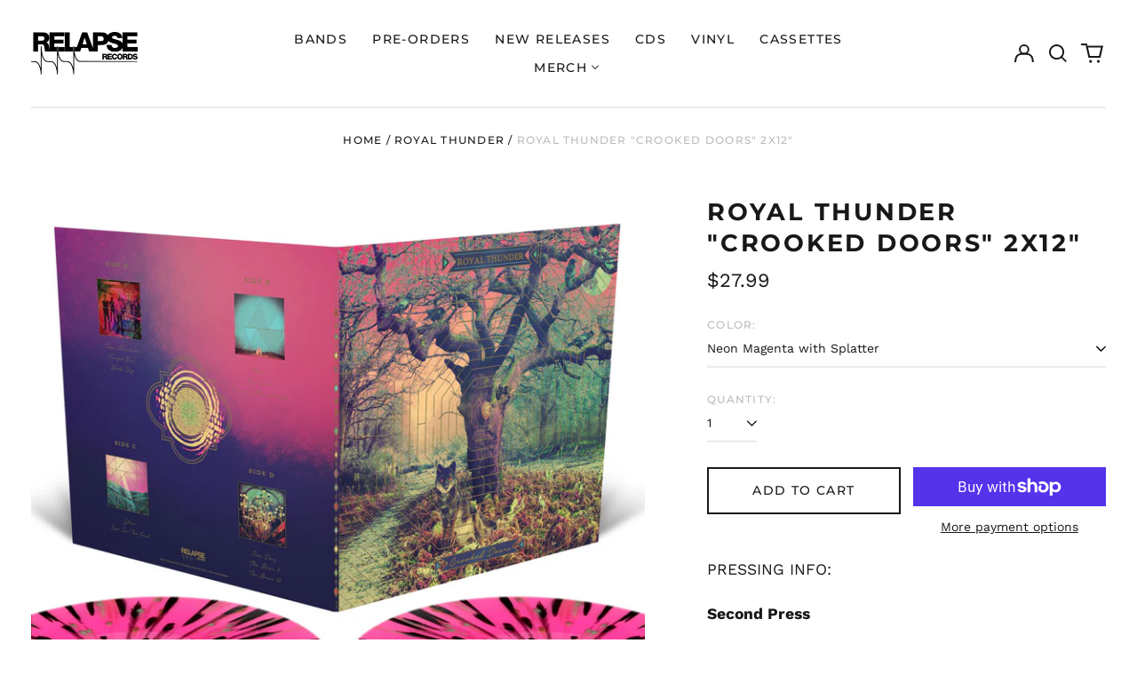

--- FILE ---
content_type: text/html; charset=utf-8
request_url: https://www.relapse.com/variants/47218153488705/?section_id=store-availability
body_size: -172
content:
<div id="shopify-section-store-availability" class="shopify-section"><script type="application/json" data-availability-json>{
    "variant": 47218153488705
    
  }
</script>
</div>